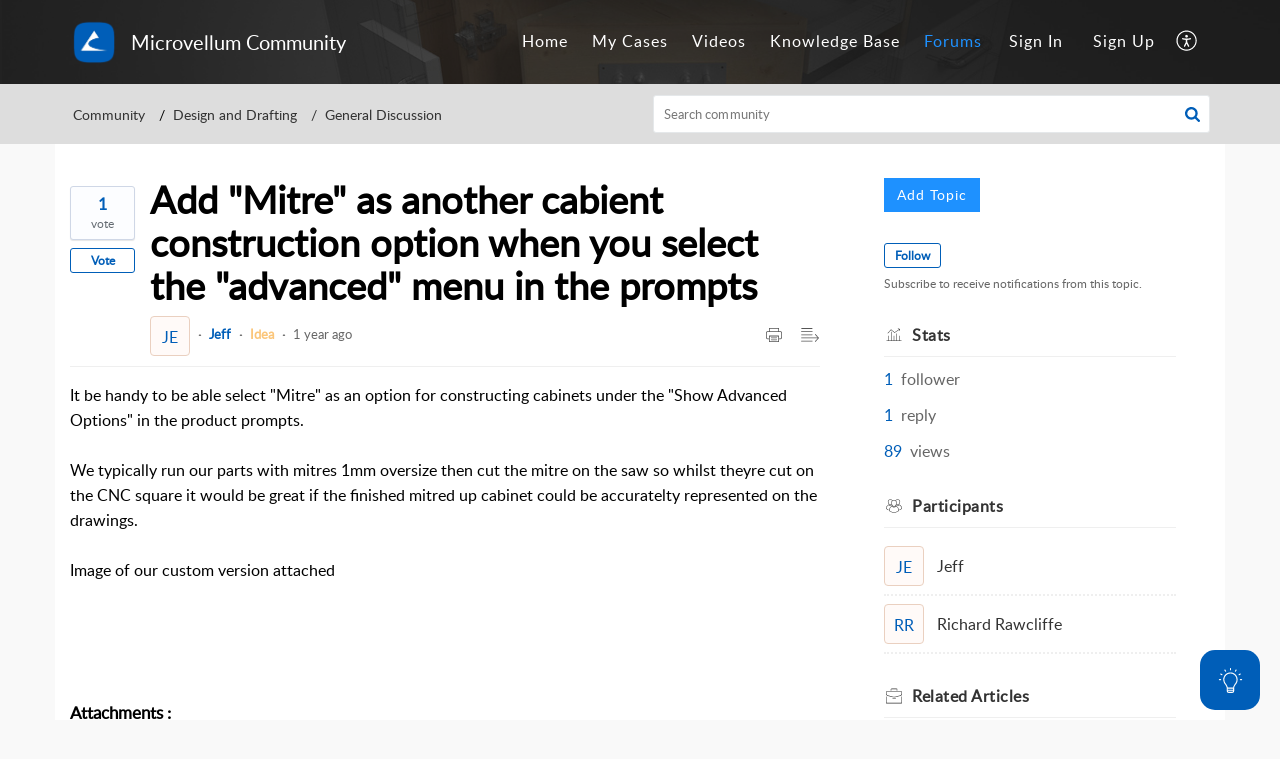

--- FILE ---
content_type: text/html;charset=UTF-8
request_url: https://community.microvellum.com/portal/en/community/topic/add-mitre-as-another-cabient-construction-option-when-you-select-the-advanced-menu-in-the-prompts
body_size: 8598
content:

<!DOCTYPE html>
<html id="portal_html" lang=en><head>                  
<meta http-equiv="X-UA-Compatible" content="IE=edge" /><meta name="viewport" content="width=device-width, initial-scale=1" /><meta http-equiv="Cache-Control" content="no-cache, no-store, must-revalidate" /><meta http-equiv="Pragma" content="no-cache" />
<title>Microvellum Community</title>
 
<meta  name="robots" content="noindex,nofollow"/>
<meta  name="twitter:card" content="summary"/>
 
<link rel="canonical" href="https://community.microvellum.com/portal/en/community/topic/add-mitre-as-another-cabient-construction-option-when-you-select-the-advanced-menu-in-the-prompts"/> 
<meta property="og:title" content="Add &#34;Mitre&#34; as another cabient construction option when you select the &#34;advanced&#34; menu in the prompts" />
<meta property="og:site_name" content="Microvellum Community" />
<meta property="og:description" content="It be handy to be able select &#34;Mitre&#34; as an option for constructing cabinets under the &#34;Show Advanced Options&#34; in the product prompts. We typically run our parts with mitres 1mm oversize then cut the mitre on the saw so whilst theyre cut on the CNC square" />
<meta property="og:type" content="article" />
<meta property="og:locale" content="en" />
<meta property="og:url" content="https://community.microvellum.com/portal/en/community/topic/add-mitre-as-another-cabient-construction-option-when-you-select-the-advanced-menu-in-the-prompts" />
 
 
<link rel="preconnect" href="//static.zohocdn.com"><script nonce="6e3e936afa6a0a854c7d50f1e69a7b08">var PortalInfo = JSON.parse("{\x22csp\x22:{\x22scriptSrcNonce\x22:\x226e3e936afa6a0a854c7d50f1e69a7b08\x22},\x22agentsLoginPageURL\x22:\x22\x22,\x22isJWTEnabled\x22:false,\x22endUsersLoginPageURL\x22:\x22\x22,\x22profileStatus\x22:null,\x22i18NLangFile\x22:\x22en_US\x22,\x22isHCDomainForInlineImageEnabled\x22:false,\x22isNewCaptchaEnabled\x22:true,\x22nimbusEditorUrl\x22:\x22static.zohocdn.com\/zoho\-desk\-editor\x22,\x22isNewASAP\x22:true,\x22isSEOClientRenderingEnabled\x22:false,\x22isEmbedChatButtonEnabled\x22:true,\x22agentSigninIframeURL\x22:\x22https:\/\/community.microvellum.com\/support\/microvellumsoftware\/ShowHomePage.do\x22,\x22isTicketExportEnabled\x22:true,\x22isRemoteAuthEnabled\x22:false,\x22isAttachmentFileTypeRestrictionEnabled\x22:true,\x22isTicketsViewCountEnabled\x22:false,\x22isCDNCustomScriptEnabled\x22:false,\x22helpCenterInfo\x22:{\x22tabs\x22:[{\x22isDefault\x22:true,\x22displayName\x22:\x22Home\x22,\x22name\x22:\x22Home\x22,\x22isVisible\x22:true},{\x22isDefault\x22:false,\x22displayName\x22:\x22MyRequests\x22,\x22name\x22:\x22Cases\x22,\x22isVisible\x22:true},{\x22isDefault\x22:false,\x22displayName\x22:\x22SubmitRequest\x22,\x22name\x22:\x22SubmitRequest\x22,\x22isVisible\x22:true},{\x22isDefault\x22:false,\x22displayName\x22:\x22HelpCenter\x22,\x22name\x22:\x22Solutions\x22,\x22isVisible\x22:true},{\x22isDefault\x22:false,\x22displayName\x22:\x22Community\x22,\x22name\x22:\x22Community\x22,\x22isVisible\x22:true}],\x22logoLinkBackUrl\x22:\x22https:\/\/support.microvellum.com\x22,\x22departmentIds\x22:[\x22464124000000006907\x22,\x22464124000001766228\x22,\x22464124000001481303\x22,\x22464124000024851327\x22,\x22464124000025065079\x22,\x22464124000024854264\x22,\x22464124000001558049\x22,\x22464124000005390074\x22,\x22464124000001490987\x22,\x22464124000001526507\x22,\x22464124000024790220\x22,\x22464124000001494671\x22,\x22464124000001515053\x22,\x22464124000001522765\x22,\x22464124000000144067\x22,\x22464124000001529229\x22,\x22464124000006781085\x22],\x22locale\x22:\x22en\x22,\x22isOIDCEnabled\x22:false,\x22orgId\x22:\x22703767911\x22,\x22CustomizationDetails\x22:{\x22footerHtml\x22:\x22\/portal\/hccustomize\/edbsn231227f2bb99ebc303112b164aec6e9d8049056a6bf0beff6f7fdbddb52bf90538708afddc98aa592fdaaaf9fca2b576\/footer.html\x22,\x22headerHtml\x22:\x22\/portal\/hccustomize\/edbsn231227f2bb99ebc303112b164aec6e9d8049056a6bf0beff6f7fdbddb52bf90538708afddc98aa592fdaaaf9fca2b576\/header.html\x22,\x22css\x22:\x22\/portal\/hccustomize\/edbsn231227f2bb99ebc303112b164aec6e9d8049056a6bf0beff6f7fdbddb52bf90538708afddc98aa592fdaaaf9fca2b576\/stylesheet.css\x22,\x22customThemeId\x22:\x22464124000099543013\x22,\x22color\x22:{\x22menuBar\x22:{\x22border\x22:{\x22hex\x22:\x22#005eb8\x22,\x22opacity\x22:null},\x22normalMenu\x22:{\x22hex\x22:\x22#ffffff\x22,\x22opacity\x22:null},\x22selectedMenu\x22:{\x22hex\x22:\x22#1e91ff\x22,\x22opacity\x22:null},\x22hoverMenuText\x22:null,\x22selectedMenuText\x22:null,\x22hoverMenu\x22:{\x22hex\x22:\x22#1e91ff\x22,\x22opacity\x22:null},\x22normalMenuText\x22:null},\x22buttons\x22:{\x22secondary\x22:{\x22hex\x22:\x22#f9f9f9\x22,\x22opacity\x22:null},\x22primaryText\x22:{\x22hex\x22:\x22#ffffff\x22,\x22opacity\x22:null},\x22primary\x22:{\x22hex\x22:\x22#1e91ff\x22,\x22opacity\x22:null},\x22secondaryText\x22:{\x22hex\x22:\x22#333333\x22,\x22opacity\x22:null}},\x22tab\x22:{\x22background\x22:{\x22hex\x22:\x22#222222\x22,\x22opacity\x22:null},\x22opacity\x22:\x220.58\x22},\x22footer\x22:{\x22background\x22:{\x22hex\x22:\x22#252525\x22,\x22opacity\x22:null},\x22link\x22:{\x22hex\x22:\x22#ffffff\x22,\x22opacity\x22:null},\x22text\x22:{\x22hex\x22:\x22#ffffff\x22,\x22opacity\x22:null},\x22linkHover\x22:{\x22hex\x22:\x22#ffffff\x22,\x22opacity\x22:null}},\x22breadCrumb\x22:{\x22background\x22:{\x22hex\x22:\x22#f8f8f8\x22,\x22opacity\x22:null},\x22text\x22:{\x22hex\x22:\x22#333333\x22,\x22opacity\x22:null},\x22hoverText\x22:{\x22hex\x22:\x22#005eb8\x22,\x22opacity\x22:null}},\x22link\x22:{\x22normalText\x22:{\x22hex\x22:\x22#333333\x22,\x22opacity\x22:null},\x22selectedText\x22:null,\x22primaryText\x22:null,\x22primaryHoverText\x22:null,\x22primarySelectedText\x22:null,\x22hoverText\x22:{\x22hex\x22:\x22#1e91ff\x22,\x22opacity\x22:null},\x22secondaryText\x22:null,\x22secondaryHoverText\x22:null},\x22header\x22:{\x22background\x22:{\x22image\x22:{\x22fileName\x22:\x22CommunityBanner_ForWoodworkers_ByWoodworkers_Cabinet.jpg\x22,\x22imageURL\x22:\x22https:\/\/desk.zoho.com\/portal\/api\/customThemes\/464124000099543013\/images\/867620000000879056?portalId=edbsn231227f2bb99ebc303112b164aec6e9d429dbc197fa5b290b2042a2a15ad570b\x22,\x22imageDataURI\x22:null,\x22id\x22:\x22867620000000879056\x22},\x22color\x22:{\x22hex\x22:\x22#333333\x22,\x22opacity\x22:null},\x22endColor\x22:null,\x22enabled\x22:[\x22image\x22],\x22startColor\x22:null},\x22backgroundImage\x22:null,\x22text\x22:{\x22hex\x22:\x22#ffffff\x22,\x22opacity\x22:null},\x22backgroundEnd\x22:null,\x22textHover\x22:null,\x22backgroundStart\x22:null},\x22body\x22:{\x22middleContainer\x22:null,\x22background\x22:{\x22hex\x22:\x22#f9f9f9\x22,\x22opacity\x22:null}}},\x22themeVersionID\x22:\x22v1176907271786\x22,\x22name\x22:\x22Elegant\x22,\x22font\x22:null},\x22isMultiLayoutEnabled\x22:true,\x22isZohoOneEnabled\x22:false,\x22portalName\x22:\x22microvellumsoftware\x22,\x22baseDomain\x22:\x22https:\/\/desk.zoho.com\x22,\x22portalId\x22:\x22edbsn231227f2bb99ebc303112b164aec6e9d429dbc197fa5b290b2042a2a15ad570b\x22,\x22KB\x22:{\x22comments\x22:{\x22uuid\x22:\x2204bd5201\-54d3\-4dc4\-9313\-6b035cbef660\x22}},\x22id\x22:\x22464124000000130047\x22,\x22isSMSAuthEnabled\x22:false,\x22preferences\x22:{\x22isKBWatchListEnabled\x22:true,\x22isAccountTicketViewable\x22:true,\x22isArticleUpdatedTimeVisible\x22:true,\x22isMultiLayoutGridViewEnabled\x22:true,\x22articleFeedbackFormOnDislike\x22:\x22show\x22,\x22isSEONoIndexNoFollowSetAcrossAllPages\x22:true,\x22isSignUpFormCustomized\x22:false,\x22tocPosition\x22:\x22side\x22,\x22showFeedbackFormOnDislike\x22:true,\x22isTicketViewsEnabled\x22:true,\x22isCustomStatusFilterEnabled\x22:false,\x22isArticleAuthorInfoVisible\x22:false,\x22isSelfSignUp\x22:true,\x22isImageWaitEnabled\x22:true,\x22isKBEndUsersCommentEnabled\x22:false,\x22isCommunityEnabled\x22:true,\x22isKBModerationEnabled\x22:true,\x22isTocEnabled\x22:true,\x22isClientDebuggingEnabled\x22:false,\x22isPayloadEncryptionEnabled\x22:false,\x22guestUserAccessRestriction\x22:{\x22submitTicket\x22:true},\x22signupFormLayout\x22:\x22STATIC_FORM\x22,\x22isUserDeletionEnabled\x22:true,\x22isSEOSetAcrossAllPages\x22:true,\x22isHelpCenterPublic\x22:true,\x22searchScope\x22:\x22global\x22,\x22isKBCommentAttachmentsEnabled\x22:true,\x22isCommunityAtMentionEnabled\x22:true,\x22imageWaitingTime\x22:\x221000\x22,\x22isMultilingualEnabled\x22:false,\x22communityLandingPage\x22:\x22recentpost\x22,\x22isKBEnabled\x22:true,\x22isSecondaryContactsEnabled\x22:true,\x22isKBCommentsRecycleBinEnabled\x22:true,\x22isOnHoldEnabled\x22:true,\x22isContactAccountMultiMappingEnabled\x22:false,\x22isOTPBasedAuthenticationEnabled\x22:false,\x22isGamificationEnabled\x22:true,\x22isTagsEnabled\x22:false},\x22activeLocales\x22:[{\x22i18nLocaleName\x22:\x22English\x22,\x22name\x22:\x22Microvellum Community\x22,\x22locale\x22:\x22en\x22,\x22type\x22:\x22DEFAULT\x22,\x22status\x22:\x22ACCESIBLE_IN_HELPCENTER\x22}],\x22url\x22:\x22https:\/\/community.microvellum.com\/portal\/\x22,\x22logoUrl\x22:\x22https:\/\/community.microvellum.com\/portal\/api\/publicImages\/464124000082057049?portalId=edbsn231227f2bb99ebc303112b164aec6e9d429dbc197fa5b290b2042a2a15ad570b\x22,\x22accountId\x22:\x2210017535533\x22,\x22locales\x22:[{\x22localeCode\x22:\x22en\x22,\x22name\x22:\x22English (United States)\x22}],\x22isDefault\x22:true,\x22name\x22:\x22Microvellum Community\x22,\x22favIconUrl\x22:\x22https:\/\/community.microvellum.com\/portal\/api\/helpCenters\/464124000000130047\/favIcon\/867620000000073005?orgId=703767911\x22,\x22primaryLocale\x22:\x22en\x22},\x22hcUsersSignInIframeURL\x22:\x22https:\/\/accounts.zohoportal.com\/accounts\/signin?_sh=false\x26client_portal=true\x26servicename=ZohoSupport\x22,\x22showAgentLoginInHC\x22:false,\x22asapAppURL\x22:\x22https:\/\/desk.zoho.com\/portal\/api\/web\/asapApp\/464124000099543007?orgId=703767911\x22,\x22zAppsFrameUrl\x22:\x22{{uuId}}.zappsusercontent.com\x22,\x22isCPSamlEnabled\x22:false,\x22zuid\x22:\x22\x22,\x22customScript\x22:null,\x22iamDomainOfHC\x22:\x22https:\/\/accounts.zohoportal.com\x22,\x22gtmId\x22:null,\x22attachmentControl\x22:{\x22type\x22:\x22FULL_PERMISSION\x22},\x22cssforMobileOTP\x22:\x22\/portal\/css\/hc_new_signin.css\x22,\x22csrf_token\x22:\x22f1f863d3\-7621\-4ca9\-ba2e\-f6efa560aee5\x22,\x22nimbusThemeUrl\x22:\x22static.zohocdn.com\/helpcenter\/elegant\x22,\x22sandboxDomain\x22:\x22deskportal.zoho.com\x22,\x22isTicketIdRedirectionEnabled\x22:true,\x22hcUsersSignUpRegisterScriptURL\x22:\x22\x22,\x22isSigninUsingZohoEnabled\x22:false,\x22pageSenseTrackingScript\x22:\x22https:\/\/cdn.pagesense.io\/js\/microvellum\/c22a86e38f5d4739aefc80d98cc2e60d.js\x22,\x22isBotRequest\x22:true,\x22isGoalAnalyticsEnabled\x22:true,\x22moduleInfoMap\x22:{\x22Products\x22:{\x22changed_module_sanitized\x22:\x22products\x22,\x22changed_i18n_module\x22:\x22Products\x22,\x22changed_module\x22:\x22Products\x22,\x22changed_module_apikey\x22:\x22products\x22,\x22changed_i18n_plural_module\x22:\x22Products\x22,\x22changed_sing_module\x22:\x22Product\x22,\x22changed_plural_module\x22:\x22Products\x22,\x22changed_i18n_sing_module\x22:\x22Product\x22},\x22Solutions\x22:{\x22changed_module_sanitized\x22:\x22knowledge\-base\x22,\x22changed_i18n_module\x22:\x22Knowledge Base\x22,\x22changed_module\x22:\x22Knowledge Base\x22,\x22changed_module_apikey\x22:\x22kbCategory\x22,\x22changed_i18n_plural_module\x22:\x22Articles\x22,\x22changed_sing_module\x22:\x22Article\x22,\x22changed_plural_module\x22:\x22Articles\x22,\x22changed_i18n_sing_module\x22:\x22Article\x22},\x22Contacts\x22:{\x22changed_module_sanitized\x22:\x22contacts\x22,\x22changed_i18n_module\x22:\x22Contacts\x22,\x22changed_module\x22:\x22Contacts\x22,\x22changed_module_apikey\x22:\x22contacts\x22,\x22changed_i18n_plural_module\x22:\x22Contacts\x22,\x22changed_sing_module\x22:\x22Contact\x22,\x22changed_plural_module\x22:\x22Contacts\x22,\x22changed_i18n_sing_module\x22:\x22Contact\x22},\x22Customers\x22:{\x22changed_module_sanitized\x22:\x22customers\x22,\x22changed_i18n_module\x22:\x22Customers\x22,\x22changed_module\x22:\x22Customers\x22,\x22changed_module_apikey\x22:\x22customers\x22,\x22changed_i18n_plural_module\x22:\x22Customers\x22,\x22changed_sing_module\x22:\x22Customer\x22,\x22changed_plural_module\x22:\x22Customers\x22,\x22changed_i18n_sing_module\x22:\x22Customer\x22},\x22Cases\x22:{\x22changed_module_sanitized\x22:\x22tickets\x22,\x22changed_i18n_module\x22:\x22Tickets\x22,\x22changed_module\x22:\x22Tickets\x22,\x22changed_module_apikey\x22:\x22tickets\x22,\x22changed_i18n_plural_module\x22:\x22Tickets\x22,\x22changed_sing_module\x22:\x22Ticket\x22,\x22changed_plural_module\x22:\x22Tickets\x22,\x22changed_i18n_sing_module\x22:\x22Ticket\x22},\x22Community\x22:{\x22changed_module_sanitized\x22:\x22community\x22,\x22changed_i18n_module\x22:\x22Community\x22,\x22changed_module\x22:\x22Community\x22,\x22changed_module_apikey\x22:\x22community\x22,\x22changed_i18n_plural_module\x22:\x22Community\x22,\x22changed_sing_module\x22:\x22Community\x22,\x22changed_plural_module\x22:\x22Community\x22,\x22changed_i18n_sing_module\x22:\x22Community\x22},\x22Accounts\x22:{\x22changed_module_sanitized\x22:\x22accounts\x22,\x22changed_i18n_module\x22:\x22Accounts\x22,\x22changed_module\x22:\x22Accounts\x22,\x22changed_module_apikey\x22:\x22accounts\x22,\x22changed_i18n_plural_module\x22:\x22Accounts\x22,\x22changed_sing_module\x22:\x22Account\x22,\x22changed_plural_module\x22:\x22Accounts\x22,\x22changed_i18n_sing_module\x22:\x22Account\x22}},\x22helpCentreIamDomain\x22:\x22https:\/\/accounts.zohoportal.com\x22,\x22hcUsersForgotPwdIframeURL\x22:\x22https:\/\/accounts.zohoportal.com\/accounts\/password\/forgot?_sh=false\x26_embed=true\x26client_portal=true\x26servicename=ZohoSupport\x26_hn=true\x22,\x22isNewAPIForKB\x22:true,\x22isCustomerHappinessEnabled\x22:true,\x22editorVersion\x22:\x225.3.9\x22,\x22agentForgotPwdURL\x22:\x22https:\/\/accounts.zoho.com\/password?servicename=ZohoSupport\x26serviceurl=%2Fsupport%2Fmicrovellumsoftware\x26service_language=en\x22,\x22editorUrl\x22:\x22https:\/\/static.zohocdn.com\/zoho\-desk\-editor\/EV5.3.9\/js\/ZohoDeskEditor.js\x22,\x22serviceName\x22:\x22ZohoSupport\x22,\x22isFolderPermalinkEnabled\x22:false,\x22userId\x22:\x22\x22,\x22accountsUrls\x22:{\x22forgotPasswordIframeUrl\x22:\x22https:\/\/community.microvellum.com\/accounts\/p\/10017535533\/password?servicename=ZohoSupport\x22,\x22logoutUrl\x22:\x22https:\/\/community.microvellum.com\/accounts\/p\/10017535533\/logout?servicename=ZohoSupport\x22,\x22signInIframeUrl\x22:\x22https:\/\/community.microvellum.com\/accounts\/p\/10017535533\/signin?servicename=ZohoSupport\x22,\x22reloginUrl\x22:\x22https:\/\/community.microvellum.com\/accounts\/p\/10017535533\/account\/v1\/relogin?servicename=ZohoSupport\x22},\x22defaultDepId\x22:\x22464124000000006907\x22,\x22isFederatedLoginEnabled\x22:false,\x22isFreePlan\x22:false,\x22agentInterfaceIamDomain\x22:\x22https:\/\/accounts.zoho.com\x22}")

function inIframe(){try{return window.self!==window.top}catch(n){return!0}}var loadingInIframe=inIframe()
try{if(loadingInIframe){var parentWindow=window.parent||{},portalPortalInfo=parentWindow.PortalInfo||{},parentHelpcenterInfo=portalPortalInfo.helpCenterInfo||{},parentPortalUrl=parentHelpcenterInfo.url,helpCenterInfo=PortalInfo.helpCenterInfo||{}
if(helpCenterInfo.url==parentPortalUrl){var hcCustomizationTemp=void 0===parentWindow.hcCustomization?!1:parentWindow.hcCustomization
!hcCustomizationTemp&&window.parent.location.reload()}}}catch(e){console.log("Couldn't access parent page")};
var deploymentType = "US";
var isPortalMarketPlaceEnabled = "false";
var cdnDomain = {
portalJs : "//static.zohocdn.com\/helpcenter\/elegant/",
portalCss : "//static.zohocdn.com\/helpcenter\/elegant/",
portalImages : "//static.zohocdn.com\/helpcenter\/elegant/",
portalFonts : "//static.zohocdn.com\/helpcenter\/elegant/"
}
var awsDomain={
portalJs : "//static.zohocdn.com\/helpcenter\/elegant/",
portalCss : "//static.zohocdn.com\/helpcenter\/elegant/",
portalImages : "//static.zohocdn.com\/helpcenter\/elegant/",
portalFonts : "//static.zohocdn.com\/helpcenter\/elegant/"
}
PortalInfo [ "nimbusCDNFingerprints" ] = {"header.js":"header.220a2dae0dded40af543_.js","ZFramework.js":"ZFramework.9f407154b37b8a411ef0.js","ticketIconContent.js":"ticketIconContent.ef132fd7d5b0d1a64650_.js","articles.js":"articles.0a64bc8f7fb3808a7733_.js","attachmentIconContent.js":"attachmentIconContent.c737c2175513ddd0820c_.js","clonerepo.js":"clonerepo.c3ffb6623bc79276dfc4.js","community.js":"community.ee09a8d6a9a7e020c074_.js","modalwidget.js":"modalwidget.4def7701ff992509972a_.js","editorInit.js":"editorInit.415eecb748747862d473.js","d3.js":"d3.30021d67a0d610173d29.js","react.js":"react.vendor.0a48cd3eb89bbe20219a_.js","widget.js":"widget.303a67741b0eaab58888_.js","mpwidget.js":"mpwidget.2bbea9af375047e263bc_.js","article.js":"article.aa4fbeb113970aa10798_.js","widgets.js":"widgets.8d7ad3a6ea55faf3f239_.js","main.js":"main.9832301ad151f350498e_.js","topics.js":"topics.44cb9621ebf3a36855ec_.js","contributors.js":"contributors.65f76ed166c1573f1164_.js","profile.js":"profile.f987c4a07712852f0658_.js","ticket.js":"ticket.dfab5240eac5948d82e0_.js","vendor.js":"vendor.f20cc32b8fe1c0809966_.js","mpextensionconfig.js":"mpextensionconfig.332a2bb53eea72565210_.js","iconContent.js":"iconContent.f03bebb71c9618a61fcc_.js","search.js":"search.ce0e5ac66b0659eec854_.js","runtime~main.js":"runtime~main.27d0d8699ce22966ced4_.js","runtime~widget.js":"runtime~widget.7dbebd7594464b783831_.js","authorizationPage.js":"authorizationPage.594085f20d25730af385_.js","module.js":"module.7862f46356924af4873a_.js","ZohoCharts.min.js":"ZohoCharts.min.cabace3b2b984aceae99.js"};
PortalInfo [ "nimbusCDNFingerprintsCSS" ] = {"community.css":"community.ee09a8d6a9a7e020c074_.css","main.css":"main.9832301ad151f350498e_.css","zohohckbarticlenotes.css":"zohohckbarticlenotes.95444bc1534bf935b6ce.css","search.css":"search.ce0e5ac66b0659eec854_.css","modalwidget.css":"modalwidget.4def7701ff992509972a_.css","articles.css":"articles.0a64bc8f7fb3808a7733_.css","mpwidget.css":"mpwidget.2bbea9af375047e263bc_.css","mpextensionconfig.css":"mpextensionconfig.332a2bb53eea72565210_.css","ZohoDeskEditorTools.min.css":"ZohoDeskEditorTools.min.a43e16bb8cb7999b5c85.css","header.css":"header.220a2dae0dded40af543_.css","print.css":"print.41d57b1966089ba45581.css","ZohoDeskEditor.min.css":"ZohoDeskEditor.min.2045c6d4332a50bafdcd.css","module.css":"module.7862f46356924af4873a_.css","widgets.css":"widgets.8d7ad3a6ea55faf3f239_.css","article.css":"article.aa4fbeb113970aa10798_.css","authorizationPage.css":"authorizationPage.594085f20d25730af385_.css","topics.css":"topics.44cb9621ebf3a36855ec_.css","showoriginal.css":"showoriginal.8571cb917871b37fa779.css","profile.css":"profile.f987c4a07712852f0658_.css","ticket.css":"ticket.dfab5240eac5948d82e0_.css","kbeditorinner.css":"kbeditorinner.1f46b7046d71339b0596.css","hc_authentication.css":"hc_authentication.e23fe04c5ccef9ac9f15.css","contributors.css":"contributors.65f76ed166c1573f1164_.css"} || {};
Object.assign ( PortalInfo [ "nimbusCDNFingerprints" ] || {}, {"header.js":"header.220a2dae0dded40af543_.js","ZFramework.js":"ZFramework.9f407154b37b8a411ef0.js","ticketIconContent.js":"ticketIconContent.ef132fd7d5b0d1a64650_.js","articles.js":"articles.0a64bc8f7fb3808a7733_.js","attachmentIconContent.js":"attachmentIconContent.c737c2175513ddd0820c_.js","clonerepo.js":"clonerepo.c3ffb6623bc79276dfc4.js","community.js":"community.ee09a8d6a9a7e020c074_.js","modalwidget.js":"modalwidget.4def7701ff992509972a_.js","editorInit.js":"editorInit.415eecb748747862d473.js","d3.js":"d3.30021d67a0d610173d29.js","react.js":"react.vendor.0a48cd3eb89bbe20219a_.js","widget.js":"widget.303a67741b0eaab58888_.js","mpwidget.js":"mpwidget.2bbea9af375047e263bc_.js","article.js":"article.aa4fbeb113970aa10798_.js","widgets.js":"widgets.8d7ad3a6ea55faf3f239_.js","main.js":"main.9832301ad151f350498e_.js","topics.js":"topics.44cb9621ebf3a36855ec_.js","contributors.js":"contributors.65f76ed166c1573f1164_.js","profile.js":"profile.f987c4a07712852f0658_.js","ticket.js":"ticket.dfab5240eac5948d82e0_.js","vendor.js":"vendor.f20cc32b8fe1c0809966_.js","mpextensionconfig.js":"mpextensionconfig.332a2bb53eea72565210_.js","iconContent.js":"iconContent.f03bebb71c9618a61fcc_.js","search.js":"search.ce0e5ac66b0659eec854_.js","runtime~main.js":"runtime~main.27d0d8699ce22966ced4_.js","runtime~widget.js":"runtime~widget.7dbebd7594464b783831_.js","authorizationPage.js":"authorizationPage.594085f20d25730af385_.js","module.js":"module.7862f46356924af4873a_.js","ZohoCharts.min.js":"ZohoCharts.min.cabace3b2b984aceae99.js"} );
window.isAWSEnabled = false;
/* 			window.addCDNExpireCookie=function(){if("undefined"==typeof navigator||navigator.onLine){var n=new Date,t=new Date(n);t.setDate(n.getDate()+1),document.cookie="aws_cdn_failed=1;expires="+t.toGMTString()}},
window.isAWSCDNUrl=function(n,t){var i=window.awsDomain[t];return!(!i||-1===n.indexOf(i))},
window.onNotifyError=function(n,t){if(isAWSCDNUrl(n,t)){addCDNExpireCookie();location.reload(!0)}},
window.isAWSCDNFailed=function(){var n=document.cookie.match("aws_cdn_failed=(.*?)(;|$)");return!!n&&"1"===unescape(n[1])},
*/			window.getStaticDomain=function(){var n=cdnDomain;return window.staticDomain?Object.assign?Object.assign({},window.staticDomain,n):Object.keys(n).reduce(function(t,i){return t[i]=n[i],t},window.staticDomain):n},
window.makeRequest=function(n,t){return new Promise(function(i,e){var o=new XMLHttpRequest;o.open(n,t),o.onload=function(){this.status>=200&&this.status<300?i(o.response):e({status:this.status,statusText:o.statusText})},o.send()})},
window.staticDomain=getStaticDomain();

if(!window.Promise){var setTimeoutFunc=setTimeout;function noop(){}function bind(e,n){return function(){e.apply(n,arguments)}}function handle(e,n){for(;3===e._state;)e=e._value;0!==e._state?(e._handled=!0,Promise._immediateFn(function(){var t=1===e._state?n.onFulfilled:n.onRejected;if(null!==t){var o;try{o=t(e._value)}catch(e){return void reject(n.promise,e)}resolve(n.promise,o)}else(1===e._state?resolve:reject)(n.promise,e._value)})):e._deferreds.push(n)}function resolve(e,n){try{if(n===e)throw new TypeError("A promise cannot be resolved with itself.");if(n&&("object"==typeof n||"function"==typeof n)){var t=n.then;if(n instanceof Promise)return e._state=3,e._value=n,void finale(e);if("function"==typeof t)return void doResolve(bind(t,n),e)}e._state=1,e._value=n,finale(e)}catch(n){reject(e,n)}}function reject(e,n){e._state=2,e._value=n,finale(e)}function finale(e){2===e._state&&0===e._deferreds.length&&Promise._immediateFn(function(){e._handled||Promise._unhandledRejectionFn(e._value)});for(var n=0,t=e._deferreds.length;n<t;n++)handle(e,e._deferreds[n]);e._deferreds=null}function Handler(e,n,t){this.onFulfilled="function"==typeof e?e:null,this.onRejected="function"==typeof n?n:null,this.promise=t}function doResolve(e,n){var t=!1;try{e(function(e){t||(t=!0,resolve(n,e))},function(e){t||(t=!0,reject(n,e))})}catch(e){if(t)return;t=!0,reject(n,e)}}window.Promise=function e(n){if(!(this instanceof e))throw new TypeError("Promises must be constructed via new");if("function"!=typeof n)throw new TypeError("not a function");this._state=0,this._handled=!1,this._value=void 0,this._deferreds=[],doResolve(n,this)};var _proto=Promise.prototype;_proto.catch=function(e){return this.then(null,e)},_proto.then=function(e,n){var t=new this.constructor(noop);return handle(this,new Handler(e,n,t)),t},Promise.all=function(e){return new Promise(function(n,t){if(!e||void 0===e.length)throw new TypeError("Promise.all accepts an array");var o=Array.prototype.slice.call(e);if(0===o.length)return n([]);var r=o.length;function i(e,s){try{if(s&&("object"==typeof s||"function"==typeof s)){var c=s.then;if("function"==typeof c)return void c.call(s,function(n){i(e,n)},t)}o[e]=s,0==--r&&n(o)}catch(e){t(e)}}for(var s=0;s<o.length;s++)i(s,o[s])})},Promise.resolve=function(e){return e&&"object"==typeof e&&e.constructor===Promise?e:new Promise(function(n){n(e)})},Promise.reject=function(e){return new Promise(function(n,t){t(e)})},Promise.race=function(e){return new Promise(function(n,t){for(var o=0,r=e.length;o<r;o++)e[o].then(n,t)})},Promise._immediateFn="function"==typeof setImmediate&&function(e){setImmediate(e)}||function(e){setTimeoutFunc(e,0)},Promise._unhandledRejectionFn=function(e){"undefined"!=typeof console&&console&&console.warn("Possible Unhandled Promise Rejection:",e)}}
var headerHtmlPromise, footerHtmlPromise;
var customizationObj= PortalInfo.helpCenterInfo.CustomizationDetails || {};
if(customizationObj.headerHtml){
headerHtmlPromise= makeRequest('GET',customizationObj.headerHtml)//No I18N
}
if(customizationObj.footerHtml){
footerHtmlPromise= makeRequest('GET',customizationObj.footerHtml)//No I18N
}</script><link href="https://community.microvellum.com/portal/api/helpCenters/464124000000130047/favIcon/867620000000073005?orgId=703767911" TYPE='IMAGE/X-ICON' REL='SHORTCUT ICON'/>
<link rel="preload" href='https://community.microvellum.com/portal/api/publicImages/464124000082057049?portalId=edbsn231227f2bb99ebc303112b164aec6e9d429dbc197fa5b290b2042a2a15ad570b' as="image"/>
<link rel="stylesheet" type="text/css" integrity="sha384-tBmdfcOYpvXrWo+vSe8ZbaerEXo9v43toU4OHNDT+xVjB1G/ApDyb2rBZYZw9r/l" crossorigin="anonymous" href="//static.zohocdn.com/helpcenter/elegant/css/main.9832301ad151f350498e_.css"></link>
<style id="customCss"></style>

<link id="customStyleSheet" href="/portal/hccustomize/edbsn231227f2bb99ebc303112b164aec6e9d8049056a6bf0beff6f7fdbddb52bf90538708afddc98aa592fdaaaf9fca2b576/stylesheet.css" rel="stylesheet" type="text/css" />
<script type="text/javascript" nonce="6e3e936afa6a0a854c7d50f1e69a7b08" integrity="sha384-Q7/Yr/2TO46oYNB3uQ4uE/TYh2fMoAH/aGCKNIqIGCptCr54FIJ0rBi1MCk83Ozp" crossorigin="anonymous"  src="//static.zohocdn.com/helpcenter/elegant/js/react.vendor.0a48cd3eb89bbe20219a_.js"></script>
<script type="text/javascript" nonce="6e3e936afa6a0a854c7d50f1e69a7b08" integrity="sha384-1DxLCJkhWzfWVSR1dp8kzXcKq9VIvCfnPcqVIEn691xctG8IYLyyRp1uXsC7fHVp" crossorigin="anonymous" src="//static.zohocdn.com/helpcenter/elegant/js/vendor.f20cc32b8fe1c0809966_.js"></script>
<script type="text/javascript" nonce="6e3e936afa6a0a854c7d50f1e69a7b08" integrity="sha384-WueQKt+E04x42gqqpCDbHFIlfRXqU2XCBABmCEFGY2m10QzX52FezzjGxcczsKhg" crossorigin="anonymous" src="//static.zohocdn.com/helpcenter/elegant/js/main.9832301ad151f350498e_.js"></script>
<script type="text/javascript" nonce="6e3e936afa6a0a854c7d50f1e69a7b08" integrity="sha384-wq8BvR4f+Y7JglbnJTbvE9qwgxrDzvB9wX9252q3zPkiFN/UD1YDy2QLiEON98vZ" crossorigin="anonymous" src="//static.zohocdn.com/helpcenter/elegant/js/runtime~main.27d0d8699ce22966ced4_.js"></script>
<script type="text/javascript" nonce="6e3e936afa6a0a854c7d50f1e69a7b08" integrity="sha384-MnN1dnevxa9vGxqt1VeJvVNS9eaxKaZgGDXmcsiI2tF8dkojvnS5eSOKRbsEbt+m" crossorigin="anonymous" src="//static.zohocdn.com/helpcenter/elegant/i18n/en_US.f5670bb1c31d4427c65c.js"></script></head><body class="body"><div id="container"/>
<h1>Microvellum Community</h1>

<div id="seoBodyContent"><div><div><h1>Add &#34;Mitre&#34; as another cabient construction option when you select the &#34;advanced&#34; menu in the prompts</h1></div>
<div><span><div>It be handy to be able select &quot;Mitre&quot; as an option for constructing cabinets under the &quot;Show Advanced Options&quot; in the product prompts.<br/></div><div><br/></div><div>We typically run our parts with mitres 1mm oversize then cut the mitre on the saw so whilst theyre cut on the CNC square it would be great if the finished mitred up cabinet could be accuratelty represented on the drawings.<br/></div><div><br/></div><div>Image of our custom version attached</div><div><br/></div><div><br/></div><div><br/></div><div><br/></div></span><div>
</div>
<ul></ul>
<ul><li><h1>Topic Participants</h1></li>
<li><a href="https://community.microvellum.com/portal/en/community/user/464124000002588173" rel="noopener" target="_blank" ><h2>Jeff</h2></a></li>
<li><a href="https://community.microvellum.com/portal/en/community/user/464124000028368003" rel="noopener" target="_blank" ><h2>Richard Rawcliffe</h2></a></li>
</ul>

<div><div><h1>Toolbox BSB Survey</h1></div>
<div><span><div><img data-zdeskdocselectedclass="best" class="docsimage" data-zdeskdocid="img_23283273859620024" style="padding: 0px; max-width: 100%; box-sizing: border-box; width: 402.5px; height: auto" src="https://desk.zoho.com/portal/api/publicImages/464124000102076007?portalId=edbsn231227f2bb99ebc303112b164aec6e9d429dbc197fa5b290b2042a2a15ad570b"><br /></div><div><br /></div><div>Have you been using Toolbox BSB? We'd love to hear what you think!</div><div><br /></div><b><a href="https://www.microvellum.com/toolbox-bsb-survey" target="_blank" rel="noopener noreferrer">Take the Survey</a></b></span><div>
</div>
<ul></ul>
<div><div><h1>MVU eLearning</h1></div>
<div><span><div><img style="padding: 0px; max-width: 100%; box-sizing: border-box" src="https://desk.zoho.com/portal/api/publicImages/464124000087264003?portalId=edbsn231227f2bb99ebc303112b164aec6e9d429dbc197fa5b290b2042a2a15ad570b" /><br /></div><div><br /></div><div><span class="size" style="font-size: 18px; line-height: normal"><b>Grow Your Knowledge</b></span><br /></div><div>Follow along with RJ as he takes you on a journey to build your foundational knowledge of Toolbox.<br /></div><div><br /></div><div><b><a href="https://www.microvellum.com/resources/mvu-training-plans" target="_blank" rel="noopener noreferrer"><span style="font-size: 16px; line-height: normal" class="size">View Training Plans</span></a></b><br /></div></span><div>
</div>
<ul></ul>
<div><div><span><div><br /></div><div><b><span class="size" style="font-size: 16px">Follow us on: </span> </b> <br /></div><div><span class="size" style="font-size: 18px"></span><br /></div><div>&nbsp; <a rel="noopener noreferrer" target="_blank" href="https://www.facebook.com/MicrovellumSoftware/"> <img src="https://desk.zoho.com/portal/api/publicImages/464124000002421009?portalId=13dce10dbaa1fd7945d44c1ffb15ef154dbff791f28abdeafd019406290a29ad" style="padding: 0px; max-width: 100%; box-sizing: border-box; width: 32px; height: 32px" data-zdeskdocid="img_2145957772377638" class="docsimage" data-zdeskdocselectedclass="original" /> </a> &nbsp; <a rel="noopener noreferrer" target="_blank" href="https://www.instagram.com/microvellumsoftware/?hl=en"> <img src="https://desk.zoho.com/portal/api/publicImages/464124000002421011?portalId=13dce10dbaa1fd7945d44c1ffb15ef154dbff791f28abdeafd019406290a29ad" style="padding: 0px; max-width: 100%; box-sizing: border-box" /> </a> &nbsp; <a rel="noopener noreferrer" target="_blank" href="https://www.linkedin.com/company/microvellum"> <img src="https://desk.zoho.com/portal/api/publicImages/464124000002421013?portalId=13dce10dbaa1fd7945d44c1ffb15ef154dbff791f28abdeafd019406290a29ad" style="padding: 0px; max-width: 100%; box-sizing: border-box" /> </a> &nbsp; <a rel="noopener noreferrer" target="_blank" href="https://www.youtube.com/channel/UClipsOYI8mvvTdNVzIJIAtQ"> <img src="https://desk.zoho.com/portal/api/publicImages/464124000002421015?portalId=13dce10dbaa1fd7945d44c1ffb15ef154dbff791f28abdeafd019406290a29ad" style="padding: 0px; max-width: 100%; box-sizing: border-box" /> </a> &nbsp; <a rel="noopener noreferrer" target="_blank" href="https://twitter.com/microvellum?lang=en"> <img src="https://desk.zoho.com/portal/api/publicImages/464124000002421017?portalId=13dce10dbaa1fd7945d44c1ffb15ef154dbff791f28abdeafd019406290a29ad" style="padding: 0px; max-width: 100%; box-sizing: border-box" /> </a> <br /></div><div><br /></div></span><div>
</div>
<ul></ul>
<div><div><h1>ERP for Millwork Shops</h1></div>
<div><span><div><img style="padding: 0px; max-width: 100%; box-sizing: border-box; width: 451px; height: auto" data-zdeskdocselectedclass="best" class="docsimage" data-zdeskdocid="img_1637992012804057" src="https://desk.zoho.com/portal/api/publicImages/464124000099380069?portalId=edbsn231227f2bb99ebc303112b164aec6e9d429dbc197fa5b290b2042a2a15ad570b"></div><div><br /></div>Discover how Microvellum and INNERGY streamline operations for cabinet shops and millwork manufacturers.<div><br /></div><div><a href="https://www.microvellum.com/resources/news/why-millwork-manufacturers-are-turning-to-erp" target="_blank" rel="noopener noreferrer"><b>Learn More</b></a><br /></div></span><div>
</div>
<ul></ul>
</div> 
<script nonce="6e3e936afa6a0a854c7d50f1e69a7b08">renderApp && renderApp();</script>
<script defer src="https://static.cloudflareinsights.com/beacon.min.js/vcd15cbe7772f49c399c6a5babf22c1241717689176015" integrity="sha512-ZpsOmlRQV6y907TI0dKBHq9Md29nnaEIPlkf84rnaERnq6zvWvPUqr2ft8M1aS28oN72PdrCzSjY4U6VaAw1EQ==" nonce="6e3e936afa6a0a854c7d50f1e69a7b08" data-cf-beacon='{"version":"2024.11.0","token":"47e58f1b7c1348b3b060d41b78f6ae03","r":1,"server_timing":{"name":{"cfCacheStatus":true,"cfEdge":true,"cfExtPri":true,"cfL4":true,"cfOrigin":true,"cfSpeedBrain":true},"location_startswith":null}}' crossorigin="anonymous"></script>
</body></html>

--- FILE ---
content_type: text/css;charset=UTF-8
request_url: https://community.microvellum.com/portal/hccustomize/edbsn231227f2bb99ebc303112b164aec6e9d8049056a6bf0beff6f7fdbddb52bf90538708afddc98aa592fdaaaf9fca2b576/stylesheet.css
body_size: 315
content:
.commonStyle__zt3BrandBg {
    background-color: #005eb8;
}
.commonStyle__zt3breadCrumbBg {
    background: #dddddd;
}
.SearchContainer__searchIcon {
    border-radius: 0 0 0 0;
}
.commonStyle__zt3Brand {
    color: #005eb8;
}
.Header__homeContent .Header__searchSection {
    padding: 10rem 0;
}
.Button__footerBtn:hover {
    background: #005eb8;
}
.Button__footerBtn {
    border-radius: 0;
}
.Button__buttonCommon {
    border-radius: 0px;
}
.Header__name {
    font-weight: 500;
}
.CommunityListItem__description {
    font-size: 1rem;
}
.Header__globalSearchAlt {
    border: 0 solid #e9e9e9;
    border-radius: 0;
}
.Input__headerSearch {
    border-radius: 0 0 0 0;
}
.Avatar__xmedium {
    opacity: .8;
}
.Avatar__avatarImg {
    border-radius: 0;
}
.TopicDetailLeftContainer__userPost a {
    color: #005eb8;
}
.Icon__brand {
    color: #005eb8;
} 
.commonStyle__zt3Brand {
    color: #005eb8;
}
.commonStyle__zt3BrandBorder {
    border-color: #005eb8;
}
    .ticketForm .custom_active,.ticketForm .Header__active:hover{
      color: #e46317;
      border-bottom-color: #e46317;
    }
    .ticketForm .Header__active{
          color: #000;
      border-bottom-color: transparent;
}
footer#footerContainer > .Footer__footerBg, 
.ticketForm .Footer__footerBg {
  display: none}
.TicketList__widgetSection:nth-child(1) {
  display: none}
.Footer__footerBg{
           display:none
      }
.Header__containerLi {
Display:none;
}
.ContentBox__boxThree {
    width: 33.33333333%;
    display: none;
}
.FilterPanel__filterDrop li:last-child {
    border-right: 0;
    display: none;
}
li.ConversationForm__list.commonStyle__inlineBlock.commonStyle__zt3Link.commonStyle__cursor {
    display: none;
}
.TicketDetailRightContainer__widgetSection {
    display: none;
}
.KbDetailLtContainer__articleContent a {
    color: #1e91ff;
}
.SearchContainer__downArrow {
    border-top-color: #1e91ff;
}
li#ticket {
    Display: none;
}
.Header__homeContent.Header__homeNavbarFixed .Header__navbar {
    background-color: #333333;
}
.Header__homeContent .Header__searchSection {
    padding: 10rem 0;
    border-bottom: 10px solid #005eb861;
}
@media only screen and (max-width: 1024px) {
    .Header__menuList>li {
        color: #f1f1f1;
    }
.Badge__inprogress {
    background-color: #fcfdff;
    border-color: #cfd7e6;
    font-weight: normal;
    padding-bottom: .175rem;
    color: #333;
    font-size: .75rem;
}


--- FILE ---
content_type: text/plain;charset=UTF-8
request_url: https://community.microvellum.com/portal/hccustomize/edbsn231227f2bb99ebc303112b164aec6e9d8049056a6bf0beff6f7fdbddb52bf90538708afddc98aa592fdaaaf9fca2b576/header.html
body_size: -80
content:
<div class="Header__navbar" id="navBar">
    <div class="Header__container" id="navBarContainer">
        <div class="Header__logo">
                <a href="http://community.microvellum.com">
                    <img src="${PortalLogo}">
                </a>
        </div>
        <div class="Header__name">${CompanyName}</div>
        <div class="Header__menuTab">
            <ul class="Header__menuList">
                <li class="Header__tabsTab" id="portal_tabHome">
                    ${Home}
                </li>
               

                <li class="Header__tabsTab">
                    <a class="Header__tabs__link" href="https://portal.microvellum.com/cases/">My Cases</a>
                </li>
                <li class="Header__tabsTab">
                    <a class="Header__tabs__link" href="https://www.microvellum.com/resources/videos">Videos</a>
                </li>

                <li class="Header__tabsTab" id="portal_tabSolutions">
                    ${KnowledgeBase}
                </li>
                <li class="Header__tabsTab" id="portal_tabCommunity">
                   <a href="https://community.microvellum.com/portal/en/community/recent" class="Header__tabs__link">Forums
                </a></li>
                ${SignInSignOut} 
                ${UserPreference}
             </ul>
        </div>
        ${Search}
        <div class="Header__menuicon">
            <span class="Header__menuBoxMain" id="menuIconContainer">
                <span class="Header__menu" id="menuBox"></span>
            </span>
        </div>
        <div class="Header__clBoth"></div>
    </div>
</div>
<div id="headerContent" class="Header__searchSection">
    <div class="Header__container">
        <h1 class="Header__searchTitle">For Woodworkers, By Woodworkers</h1>
        
      <p class="Header__description">Find answers, share insights, and connect with the community.</p>
        ${SearchHome}
     
    </div>
  
</div>


--- FILE ---
content_type: application/javascript;charset=UTF-8
request_url: https://desk.zoho.com/portal/api/web/asapApp/464124000099543007?orgId=703767911
body_size: 2294
content:
window.ZohoDeskAsap=window.ZohoDeskAsap||function(a, b) {window.ZohoDeskAsap[a] = b};window.ZohoDeskAsap.nonceScript=window.document.querySelector("script[nonce]");if(window.ZohoDeskAsap.nonceScript){window.ZohoDeskAsap.nonce=window.ZohoDeskAsap.nonceScript.getAttribute("nonce");};window.ZohoDeskAsap('_defaultoptions' ,{"defaultMessagesLocale":null,"modifiedTime":"1744927638000","communityRootCategoryIds":["464124000000134003","464124000001773512","464124000001490571","464124000024880585","464124000025070337","464124000024867522","464124000001563309","464124000005401376","464124000001494255","464124000001528775","464124000024805472","464124000001497939","464124000001522313","464124000001526033","464124000000146323","464124000001534497","464124000006812403"],"whiteListedDomains":null,"_helpCenterUrl":"https://community.microvellum.com/portal/","isLauncherVisible":true,"_helpCenterName":"microvellumsoftware","departmentIds":[],"editorPath":"https://static.zohocdn.com/zoho-desk-editor/","styleProperties":{"webAppAppearence":{"windowSize":"LARGE","showZohoTag":false,"wallpaperUrl":"","actionColor":"#3F51B5","cssUrl":"","themeColor":"#005eb8","customCSSEnabled":false,"headerLogoUrl":"","wallpaperType":"DEFAULT"},"launcherAppearence":{"shape":"SQUARE","bottomSpacing":"10","iconType":"IDEA","iconUrl":"","sideSpacing":"20","position":"BOTTOM_RIGHT"}},"i18NLangFile":"en_US","_orgId":"edbsn231227f2bb99ebc303112b164aec6e9d429dbc197fa5b290b2042a2a15ad570b","isNewCaptchaEnabled":true,"clientAuthDomain":"https://accounts.zohoportal.com","appKey":"edbsnfb628bb308558c0fc8b0892512370425168b86faafe916a24a2024af9d86eaa4","defaultWelcomeMessages":{"introMessage":"Stuck on something? Tag us in\u2014we\u2019re here to help!"},"modifiedBy":{"photoURL":"https://community.microvellum.com/api/v1/agents/464124000000130015/photo?orgId=703767911","name":"Microvellum | Community Admin","id":"464124000000130015"},"id":"464124000099543007","_staticPath":"https://static.zohocdn.com/helpcenter/asapweb/","_version":"https://desk.zoho.com/portal/api/","isVisibleInHC":true,"editorVersion":"5.3.9","isMultilingualEnabledForOrg":true,"editorUrl":"https://static.zohocdn.com/zoho-desk-editor/EV5.3.9/js/ZohoDeskEditor.js","murphyConfig":{"appDomain":"murphy.zoho.com","authKey":"BPEEOUVxexABZBdl+prdKI+hfyhXuif7DVnVKBiCj8j2wdclT2brb8L0dxK1/ugZdPKOP5hPH01n/8oufra8lig=","appKey":"755747375"},"rootKBCategoryIds":["464124000001534477","464124000001773492","464124000025045070","464124000000130482","464124000024847049","464124000024830279","464124000024762172","464124000001526013","464124000001563289","464124000001528755","464124000005401356","464124000006812373"],"activeLocales":[{"i18nLocaleName":"English","name":"Microvellum Community","locale":"en","type":"DEFAULT","status":"ACCESIBLE_IN_HELPCENTER"}],"privacySettings":{"web":null,"android":null,"ios":null},"modules":[{"tabProperties":{},"clients":["web"],"displayName":"Knowledge Base","name":"Knowledge Base","tabType":"SYSTEM","status":true},{"tabProperties":{},"clients":["web"],"displayName":"Tickets","name":"Ticket","tabType":"SYSTEM","status":false},{"tabProperties":{},"clients":["web"],"displayName":"Community","name":"Community","tabType":"SYSTEM","status":true},{"tabProperties":{"isAgentTransfer":false,"botId":""},"clients":["web"],"displayName":"Guided Conversations","name":"GC","tabType":"CUSTOM","status":false},{"tabProperties":{"isAgentTransfer":false,"botId":"464124000098570127"},"clients":["web"],"displayName":"Answer Bot","name":"AnswerBot","tabType":"CUSTOM","status":true},{"tabProperties":{"widgetVisibility":"REGISTEREDUSERS","widgetDomain":"https://salesiq.zoho.com/widget","isNewWidget":false,"widgetCode":"c8decbe564efb09f65b0cabc3e8bec4488a7212d8d72fd0242f49cc6f111fd851a2010ab7b6727677d37b27582c0e9c4"},"clients":["web"],"displayName":"SalesIQ Chat","name":"SalesIQ","tabType":"CUSTOM","status":false},{"tabProperties":{"botId":""},"clients":["web"],"displayName":"Business Messaging","name":"ZBM","tabType":"CUSTOM","status":false}],"_basedomain":"https://desk.zoho.com","installationProperties":{"android":null,"ios":null},"myAppPortalId":"703767911","deploymentType":"US","imDomain":"https://im.zoho.com","name":"MicroBot","_preferences":{"isKBWatchListEnabled":true,"isAccountTicketViewable":true,"isArticleUpdatedTimeVisible":true,"isMultiLayoutGridViewEnabled":true,"articleFeedbackFormOnDislike":"show","isSEONoIndexNoFollowSetAcrossAllPages":true,"isSignUpFormCustomized":false,"tocPosition":"side","showFeedbackFormOnDislike":true,"isTicketViewsEnabled":true,"isCustomStatusFilterEnabled":false,"isArticleAuthorInfoVisible":false,"isSelfSignUp":true,"isImageWaitEnabled":true,"isKBEndUsersCommentEnabled":false,"isCommunityEnabled":true,"isKBModerationEnabled":true,"isTocEnabled":true,"isClientDebuggingEnabled":false,"isPayloadEncryptionEnabled":false,"guestUserAccessRestriction":{"submitTicket":true},"signupFormLayout":"STATIC_FORM","isUserDeletionEnabled":true,"isSEOSetAcrossAllPages":true,"isHelpCenterPublic":true,"searchScope":"global","isKBCommentAttachmentsEnabled":true,"isCommunityAtMentionEnabled":true,"imageWaitingTime":"1000","isMultilingualEnabled":false,"communityLandingPage":"recentpost","isKBEnabled":true,"isSecondaryContactsEnabled":true,"isKBCommentsRecycleBinEnabled":true,"isOnHoldEnabled":true,"isContactAccountMultiMappingEnabled":false,"isOTPBasedAuthenticationEnabled":false,"isGamificationEnabled":true,"isTagsEnabled":false},"status":true});window.ZohoDeskAsap._defaultoptions.nonce=window.ZohoDeskAsap.nonce;(function(){ var s=document.createElement('script');s.type='text/javascript';s.src='https://static.zohocdn.com/helpcenter/asapweb/zohohcasapweb-efc-sdk-v3.0.965e2cb8b1d1063ff294.js';if(window.ZohoDeskAsap.nonce){s.setAttribute('nonce', window.ZohoDeskAsap.nonce)};document.getElementsByTagName('head')[0].appendChild(s) })();

--- FILE ---
content_type: text/plain;charset=UTF-8
request_url: https://community.microvellum.com/portal/hccustomize/edbsn231227f2bb99ebc303112b164aec6e9d8049056a6bf0beff6f7fdbddb52bf90538708afddc98aa592fdaaaf9fca2b576/footer.html
body_size: -372
content:


<div class="Footer__footerCopyrigt">
    <div style="padding-top: 20px; padding-bottom: 40px" class="Footer__container2">
        <span style="font-size: 13px; font-weight: 500"><br /></span>
        <a href="https://www.microvellum.com" target="_blank" class="Footer__footerLink" rel="noopener noreferrer">Microvellum.com</a>
        <span style="color: gray"> | </span>
        <a href="https://www.microvellum.com/terms-of-use/" target="_blank" class="Footer__footerLink" rel="noopener noreferrer">Terms of Service</a>
        <span style="color: gray"> | </span>
        <a href="https://www.microvellum.com/terms-of-use/" target="_blank" class="Footer__footerLink" rel="noopener noreferrer">Privacy Policy</a>
    </div></div>
